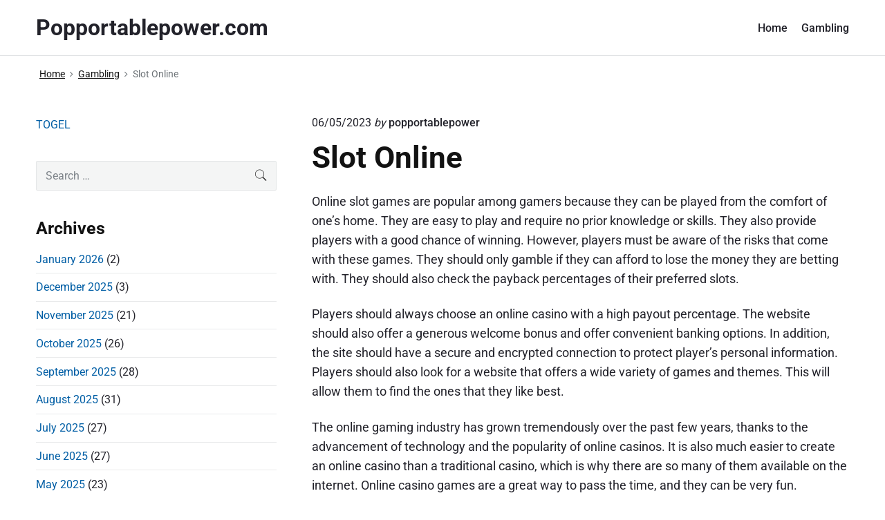

--- FILE ---
content_type: text/html; charset=UTF-8
request_url: https://popportablepower.com/slot-online-2/
body_size: 12398
content:
<!DOCTYPE html>
<html lang="en-US" class="no-js">

<head>
<meta charset="UTF-8" />
<script>(function(html){html.className = html.className.replace(/\bno-js\b/,'js')})(document.documentElement);</script>
<meta name='robots' content='index, follow, max-image-preview:large, max-snippet:-1, max-video-preview:-1' />
<meta name="viewport" content="width=device-width, initial-scale=1" />
<meta name="generator" content="Themelia 1.3.1" />

	<!-- This site is optimized with the Yoast SEO plugin v21.1 - https://yoast.com/wordpress/plugins/seo/ -->
	<title>Slot Online - Popportablepower.com</title>
	<link rel="canonical" href="https://popportablepower.com/slot-online-2/" />
	<meta property="og:locale" content="en_US" />
	<meta property="og:type" content="article" />
	<meta property="og:title" content="Slot Online - Popportablepower.com" />
	<meta property="og:description" content="Online slot games are popular among gamers because they can be played from the comfort of one’s home. They are easy to play and require no prior knowledge or skills. They also provide players with a good chance of winning. However, players must be aware of the risks that come with these games. They should&hellip;" />
	<meta property="og:url" content="https://popportablepower.com/slot-online-2/" />
	<meta property="og:site_name" content="Popportablepower.com" />
	<meta property="article:published_time" content="2023-05-06T09:24:46+00:00" />
	<meta property="article:modified_time" content="2023-05-06T09:24:47+00:00" />
	<meta name="author" content="popportablepower" />
	<meta name="twitter:card" content="summary_large_image" />
	<meta name="twitter:label1" content="Written by" />
	<meta name="twitter:data1" content="popportablepower" />
	<meta name="twitter:label2" content="Est. reading time" />
	<meta name="twitter:data2" content="2 minutes" />
	<script type="application/ld+json" class="yoast-schema-graph">{"@context":"https://schema.org","@graph":[{"@type":"WebPage","@id":"https://popportablepower.com/slot-online-2/","url":"https://popportablepower.com/slot-online-2/","name":"Slot Online - Popportablepower.com","isPartOf":{"@id":"https://popportablepower.com/#website"},"datePublished":"2023-05-06T09:24:46+00:00","dateModified":"2023-05-06T09:24:47+00:00","author":{"@id":"https://popportablepower.com/#/schema/person/f0715883f425bd7b2ac11c0b4049202b"},"breadcrumb":{"@id":"https://popportablepower.com/slot-online-2/#breadcrumb"},"inLanguage":"en-US","potentialAction":[{"@type":"ReadAction","target":["https://popportablepower.com/slot-online-2/"]}]},{"@type":"BreadcrumbList","@id":"https://popportablepower.com/slot-online-2/#breadcrumb","itemListElement":[{"@type":"ListItem","position":1,"name":"Home","item":"https://popportablepower.com/"},{"@type":"ListItem","position":2,"name":"Slot Online"}]},{"@type":"WebSite","@id":"https://popportablepower.com/#website","url":"https://popportablepower.com/","name":"Popportablepower.com","description":"","potentialAction":[{"@type":"SearchAction","target":{"@type":"EntryPoint","urlTemplate":"https://popportablepower.com/?s={search_term_string}"},"query-input":"required name=search_term_string"}],"inLanguage":"en-US"},{"@type":"Person","@id":"https://popportablepower.com/#/schema/person/f0715883f425bd7b2ac11c0b4049202b","name":"popportablepower","image":{"@type":"ImageObject","inLanguage":"en-US","@id":"https://popportablepower.com/#/schema/person/image/","url":"https://secure.gravatar.com/avatar/d2fbc8bf16534d116cbc43b44ec98e86?s=96&d=mm&r=g","contentUrl":"https://secure.gravatar.com/avatar/d2fbc8bf16534d116cbc43b44ec98e86?s=96&d=mm&r=g","caption":"popportablepower"},"sameAs":["https://popportablepower.com"],"url":"https://popportablepower.com/author/admin1989/"}]}</script>
	<!-- / Yoast SEO plugin. -->


<link href='https://fonts.gstatic.com' crossorigin rel='preconnect' />
<link rel="alternate" type="application/rss+xml" title="Popportablepower.com &raquo; Feed" href="https://popportablepower.com/feed/" />
<link rel="alternate" type="application/rss+xml" title="Popportablepower.com &raquo; Comments Feed" href="https://popportablepower.com/comments/feed/" />
<link rel="pingback" href="https://popportablepower.com/xmlrpc.php" />
<script type="text/javascript">
window._wpemojiSettings = {"baseUrl":"https:\/\/s.w.org\/images\/core\/emoji\/14.0.0\/72x72\/","ext":".png","svgUrl":"https:\/\/s.w.org\/images\/core\/emoji\/14.0.0\/svg\/","svgExt":".svg","source":{"concatemoji":"https:\/\/popportablepower.com\/wp-includes\/js\/wp-emoji-release.min.js?ver=6.1.9"}};
/*! This file is auto-generated */
!function(e,a,t){var n,r,o,i=a.createElement("canvas"),p=i.getContext&&i.getContext("2d");function s(e,t){var a=String.fromCharCode,e=(p.clearRect(0,0,i.width,i.height),p.fillText(a.apply(this,e),0,0),i.toDataURL());return p.clearRect(0,0,i.width,i.height),p.fillText(a.apply(this,t),0,0),e===i.toDataURL()}function c(e){var t=a.createElement("script");t.src=e,t.defer=t.type="text/javascript",a.getElementsByTagName("head")[0].appendChild(t)}for(o=Array("flag","emoji"),t.supports={everything:!0,everythingExceptFlag:!0},r=0;r<o.length;r++)t.supports[o[r]]=function(e){if(p&&p.fillText)switch(p.textBaseline="top",p.font="600 32px Arial",e){case"flag":return s([127987,65039,8205,9895,65039],[127987,65039,8203,9895,65039])?!1:!s([55356,56826,55356,56819],[55356,56826,8203,55356,56819])&&!s([55356,57332,56128,56423,56128,56418,56128,56421,56128,56430,56128,56423,56128,56447],[55356,57332,8203,56128,56423,8203,56128,56418,8203,56128,56421,8203,56128,56430,8203,56128,56423,8203,56128,56447]);case"emoji":return!s([129777,127995,8205,129778,127999],[129777,127995,8203,129778,127999])}return!1}(o[r]),t.supports.everything=t.supports.everything&&t.supports[o[r]],"flag"!==o[r]&&(t.supports.everythingExceptFlag=t.supports.everythingExceptFlag&&t.supports[o[r]]);t.supports.everythingExceptFlag=t.supports.everythingExceptFlag&&!t.supports.flag,t.DOMReady=!1,t.readyCallback=function(){t.DOMReady=!0},t.supports.everything||(n=function(){t.readyCallback()},a.addEventListener?(a.addEventListener("DOMContentLoaded",n,!1),e.addEventListener("load",n,!1)):(e.attachEvent("onload",n),a.attachEvent("onreadystatechange",function(){"complete"===a.readyState&&t.readyCallback()})),(e=t.source||{}).concatemoji?c(e.concatemoji):e.wpemoji&&e.twemoji&&(c(e.twemoji),c(e.wpemoji)))}(window,document,window._wpemojiSettings);
</script>

<link rel='stylesheet' id='themelia-ionicons-css' href='https://popportablepower.com/wp-content/themes/themelia/css/ionicons.min.css?ver=1.5.0' type='text/css' media='all' />
<link rel='stylesheet' id='themelia-unsemantic-css' href='https://popportablepower.com/wp-content/themes/themelia/css/unsemantic.min.css?ver=1.5.0' type='text/css' media='all' />
<link rel='stylesheet' id='themelia-style-css' href='https://popportablepower.com/wp-content/themes/themelia/style.min.css?ver=1.5.0' type='text/css' media='all' />
<style id='themelia-style-inline-css' type='text/css'>
body { font-size: 1em;} @media (min-width: 600px) and (max-width: 1199px) { body {font-size: 1.063em}}  @media (min-width: 1200px) and (max-width: 1799px) { body {font-size: 1.125em}}  @media (min-width: 1800px) { body {font-size: 1.188em}} h1{font-size:1.602em}h2{font-size:1.424em}.big,.lead,blockquote,h3{font-size:1.266em}h4{font-size:1.125em}h5,h6{font-size:1em}blockquote cite,small,.small,sup{font-size:.889em}.smaller{font-size:.79em} @media (min-width: 600px)  and (max-width: 1199px) { h1{font-size:2.074em}h2{font-size:1.728em}h3{font-size:1.44em}.big,.lead,blockquote,h4{font-size:1.2em}h5,h6{font-size:1em}blockquote cite,small,.small,sup{font-size:.833em}.smaller{font-size:.75em} }  @media (min-width: 1200px) and (max-width: 1799px) { h1{font-size:2.441em}h2{font-size:1.953em}h3{font-size:1.563em}.big,.lead,blockquote,h4{font-size:1.25em}h5,h6{font-size:1em}blockquote cite,small,.small,sup{font-size:.889em}.smaller{font-size:.75em} }  @media (min-width: 1800px) { h1{font-size:3.157em}h2{font-size:2.369em}h3{font-size:1.777em}.big,.lead,blockquote,h4{font-size:1.333em}h5,h6{font-size:1em}blockquote cite,small,.small,sup{font-size:.889em}.smaller{font-size:.75em} } .grid-container {max-width: 1340px}@media (min-width:1200px){.sm-simple>.menu-item{padding:0 10px}.sm-simple>.menu-item.pr0{padding-right:0}.sm-simple>.menu-item.pl0{padding-left:0}.sm-simple>li>a:before{content:"";display:block;height:3px;left:0;right:0;bottom:0;position:absolute;transition:transform .3s ease;transform:scaleX(0)}.sm-simple>li>a.highlighted:before,.sm-simple>li>a:hover:before{background:#b10e1e;transform:scaleX(1)}.sm-simple>li.current-menu-item>a:before,.sm-simple>li.current-page-ancestor>a:before,.sm-simple>li.current_page_item>a:before,.sm-simple>li.current_page_parent>a:before{background:#ba321d;transform:scaleX(1)}.no-js .sm ul ul{min-width:12em;left:100%!important;top:0!important}.sm-simple a.highlighted .sub-arrow:after{content:"\f3d0"}.site-title-wrap{float:left;position:relative}.header-inline-menu-title .site-title-wrap{padding-left:15px}.menu-primary{align-items:center;display:-webkit-box;display:-ms-flexbox;display:flex;-webkit-box-orient:vertical;-webkit-box-direction:normal;-ms-flex-direction:column;flex-direction:column;-webkit-box-pack:center;-ms-flex-pack:center;justify-content:center;margin-left:auto}.site-header .menu-items{float:left}.sm-simple ul{position:absolute;width:12em}.sm-simple li{float:left}.sm-simple.sm-rtl li{float:right}.sm-simple ul li,.sm-simple.sm-rtl ul li,.sm-simple.sm-vertical li{float:none}.sm-simple a{white-space:nowrap}.sm-simple ul a,.sm-simple.sm-vertical a{white-space:normal}.sm-simple .sm-nowrap>li>:not(ul) a,.sm-simple .sm-nowrap>li>a{white-space:nowrap}.sm-simple a{padding-top:.5em;padding-bottom:.5em;width:auto}.sm-simple ul li a{padding:.85em}.header-i-m-lr .sm-simple li:first-child a,.header-s-l .sm-simple li:first-child a{padding-left:0}.sm-simple a.disabled{background:#fff;color:#ccc}.sm-simple a.has-submenu{padding-right:10px}.sm-simple a .sub-arrow{width:8px;background:0 0}.sm-simple a .sub-arrow:after{font-size:12px}.sm-simple>li:first-child{border-left:0}.sm-simple ul{border:1px solid rgba(39,55,64,.09);-webkit-box-shadow:0 1px 1px rgba(0,0,0,.01);-moz-box-shadow:0 1px 1px rgba(0,0,0,.01);box-shadow:0 1px 1px rgba(0,0,0,.01);background:#fff}.sm-simple ul a.has-submenu{padding-right:30px}.sm-simple ul a .sub-arrow{position:absolute;right:12px}.sm-simple ul a .sub-arrow:after{position:absolute;right:12px;top:50%;margin-top:-6px;-ms-transform:rotate(-90deg);-webkit-transform:rotate(-90deg);transform:rotate(-90deg)}.sm-simple .sub-menu li{border-bottom:1px solid rgba(39,55,64,.09)}.sm-simple .sub-menu li:last-child{border-bottom:none}.sm-simple ul>li:first-child{border-top:0}.sm-simple span.scroll-down,.sm-simple span.scroll-up{display:none;position:absolute;overflow:hidden;visibility:hidden;background:#fff;height:20px}.sm-simple span.scroll-down-arrow,.sm-simple span.scroll-up-arrow{position:absolute;top:-2px;left:50%;margin-left:-8px;width:0;height:0;overflow:hidden;border-width:8px;border-style:dashed dashed solid dashed;border-color:transparent transparent #555 transparent}.sm-simple span.scroll-down-arrow{top:6px;border-style:solid dashed dashed dashed;border-color:#555 transparent transparent transparent}.sm-simple.sm-rtl a.has-submenu{padding-right:20px;padding-left:32px}.sm-simple.sm-rtl a .sub-arrow{right:auto;left:20px}.sm-simple.sm-rtl.sm-vertical a.has-submenu{padding:11px 20px}.sm-simple.sm-rtl.sm-vertical a .sub-arrow{right:20px;margin-right:-12px}.sm-simple.sm-rtl>li:first-child{border-left:1px solid #eee}.sm-simple.sm-rtl>li:last-child{border-left:0}.sm-simple.sm-rtl ul a.has-submenu{padding:11px 20px}.sm-simple.sm-rtl ul a .sub-arrow{right:20px;margin-right:-12px}.sm-simple.sm-vertical a .sub-arrow{right:auto;margin-left:-12px}.sm-simple.sm-vertical li{border-left:0;border-top:1px solid #eee}.sm-simple.sm-vertical>li:first-child{border-top:0}.access-inner{-webkit-box-orient:horizontal;-webkit-box-direction:normal;-ms-flex-direction:row;flex-direction:row;-webkit-box-pack:justify;-ms-flex-pack:justify;justify-content:space-between}.header-inline-menu-title .access-inner{-webkit-box-orient:horizontal;-webkit-box-direction:reverse;-ms-flex-direction:row-reverse;flex-direction:row-reverse}.menu-primary{width:auto}.header-inline-title-menu .site-access li:last-child,.header-stack-right .site-access li:last-child{padding-right:0}.header-inline-menu-title .site-access li:first-child,.header-stack-left .site-access li:first-child{padding-left:0}.main-menu-btn{display:none!important}.menu-primary-items{position:relative;top:0}.menu-primary-items[aria-expanded=false]{display:block}}@media only screen and (max-width:1199px){.sm-simple a .sub-arrow{background-color:rgba(39,55,64,.05)}.sm-simple a.highlighted .sub-arrow{background-color:rgba(39,55,64,.07)}.sm-simple ul a .sub-arrow,.sm-simple ul a.highlighted .sub-arrow{background-color:transparent}.sm-simple li a{border-top:1px solid rgba(39,55,64,.09)}.sm-simple li a{padding-top:15px;padding-bottom:15px}.sm-simple li a.has-submenu{padding-right:60px}.sm-simple li li{margin-left:0}.sm-simple li li a{padding-left:15px;padding-right:5px;padding-top:15px;padding-bottom:15px}.sm-simple .sub-menu li a:hover{background:0 0}.sm-simple li.cta a{border:none;margin-top:15px;margin-bottom:25px;text-align:center}}.btn-primary, .btn, input[type="submit"], .gform_button {background:#00823B}.woocommerce #main a.button, .woocommerce #main button.button, .sidebar-primary .edd_checkout a, .sidebar-special .edd_checkout a, #main .edd_go_to_checkout.button, #main .edd-add-to-cart.button, #main .woocommerce a.button.alt, #main .woocommerce button.button.alt, #main .woocommerce input.button.alt {background:#00823B}.woocommerce #main #respond input#submit, #main .woocommerce button.button {background:#E8E8E8}
</style>
<link rel='stylesheet' id='wp-block-library-css' href='https://popportablepower.com/wp-includes/css/dist/block-library/style.min.css?ver=6.1.9' type='text/css' media='all' />
<link rel='stylesheet' id='classic-theme-styles-css' href='https://popportablepower.com/wp-includes/css/classic-themes.min.css?ver=1' type='text/css' media='all' />
<style id='global-styles-inline-css' type='text/css'>
body{--wp--preset--color--black: #000000;--wp--preset--color--cyan-bluish-gray: #abb8c3;--wp--preset--color--white: #ffffff;--wp--preset--color--pale-pink: #f78da7;--wp--preset--color--vivid-red: #cf2e2e;--wp--preset--color--luminous-vivid-orange: #ff6900;--wp--preset--color--luminous-vivid-amber: #fcb900;--wp--preset--color--light-green-cyan: #7bdcb5;--wp--preset--color--vivid-green-cyan: #00d084;--wp--preset--color--pale-cyan-blue: #8ed1fc;--wp--preset--color--vivid-cyan-blue: #0693e3;--wp--preset--color--vivid-purple: #9b51e0;--wp--preset--gradient--vivid-cyan-blue-to-vivid-purple: linear-gradient(135deg,rgba(6,147,227,1) 0%,rgb(155,81,224) 100%);--wp--preset--gradient--light-green-cyan-to-vivid-green-cyan: linear-gradient(135deg,rgb(122,220,180) 0%,rgb(0,208,130) 100%);--wp--preset--gradient--luminous-vivid-amber-to-luminous-vivid-orange: linear-gradient(135deg,rgba(252,185,0,1) 0%,rgba(255,105,0,1) 100%);--wp--preset--gradient--luminous-vivid-orange-to-vivid-red: linear-gradient(135deg,rgba(255,105,0,1) 0%,rgb(207,46,46) 100%);--wp--preset--gradient--very-light-gray-to-cyan-bluish-gray: linear-gradient(135deg,rgb(238,238,238) 0%,rgb(169,184,195) 100%);--wp--preset--gradient--cool-to-warm-spectrum: linear-gradient(135deg,rgb(74,234,220) 0%,rgb(151,120,209) 20%,rgb(207,42,186) 40%,rgb(238,44,130) 60%,rgb(251,105,98) 80%,rgb(254,248,76) 100%);--wp--preset--gradient--blush-light-purple: linear-gradient(135deg,rgb(255,206,236) 0%,rgb(152,150,240) 100%);--wp--preset--gradient--blush-bordeaux: linear-gradient(135deg,rgb(254,205,165) 0%,rgb(254,45,45) 50%,rgb(107,0,62) 100%);--wp--preset--gradient--luminous-dusk: linear-gradient(135deg,rgb(255,203,112) 0%,rgb(199,81,192) 50%,rgb(65,88,208) 100%);--wp--preset--gradient--pale-ocean: linear-gradient(135deg,rgb(255,245,203) 0%,rgb(182,227,212) 50%,rgb(51,167,181) 100%);--wp--preset--gradient--electric-grass: linear-gradient(135deg,rgb(202,248,128) 0%,rgb(113,206,126) 100%);--wp--preset--gradient--midnight: linear-gradient(135deg,rgb(2,3,129) 0%,rgb(40,116,252) 100%);--wp--preset--duotone--dark-grayscale: url('#wp-duotone-dark-grayscale');--wp--preset--duotone--grayscale: url('#wp-duotone-grayscale');--wp--preset--duotone--purple-yellow: url('#wp-duotone-purple-yellow');--wp--preset--duotone--blue-red: url('#wp-duotone-blue-red');--wp--preset--duotone--midnight: url('#wp-duotone-midnight');--wp--preset--duotone--magenta-yellow: url('#wp-duotone-magenta-yellow');--wp--preset--duotone--purple-green: url('#wp-duotone-purple-green');--wp--preset--duotone--blue-orange: url('#wp-duotone-blue-orange');--wp--preset--font-size--small: 13px;--wp--preset--font-size--medium: 20px;--wp--preset--font-size--large: 36px;--wp--preset--font-size--x-large: 42px;--wp--preset--spacing--20: 0.44rem;--wp--preset--spacing--30: 0.67rem;--wp--preset--spacing--40: 1rem;--wp--preset--spacing--50: 1.5rem;--wp--preset--spacing--60: 2.25rem;--wp--preset--spacing--70: 3.38rem;--wp--preset--spacing--80: 5.06rem;}:where(.is-layout-flex){gap: 0.5em;}body .is-layout-flow > .alignleft{float: left;margin-inline-start: 0;margin-inline-end: 2em;}body .is-layout-flow > .alignright{float: right;margin-inline-start: 2em;margin-inline-end: 0;}body .is-layout-flow > .aligncenter{margin-left: auto !important;margin-right: auto !important;}body .is-layout-constrained > .alignleft{float: left;margin-inline-start: 0;margin-inline-end: 2em;}body .is-layout-constrained > .alignright{float: right;margin-inline-start: 2em;margin-inline-end: 0;}body .is-layout-constrained > .aligncenter{margin-left: auto !important;margin-right: auto !important;}body .is-layout-constrained > :where(:not(.alignleft):not(.alignright):not(.alignfull)){max-width: var(--wp--style--global--content-size);margin-left: auto !important;margin-right: auto !important;}body .is-layout-constrained > .alignwide{max-width: var(--wp--style--global--wide-size);}body .is-layout-flex{display: flex;}body .is-layout-flex{flex-wrap: wrap;align-items: center;}body .is-layout-flex > *{margin: 0;}:where(.wp-block-columns.is-layout-flex){gap: 2em;}.has-black-color{color: var(--wp--preset--color--black) !important;}.has-cyan-bluish-gray-color{color: var(--wp--preset--color--cyan-bluish-gray) !important;}.has-white-color{color: var(--wp--preset--color--white) !important;}.has-pale-pink-color{color: var(--wp--preset--color--pale-pink) !important;}.has-vivid-red-color{color: var(--wp--preset--color--vivid-red) !important;}.has-luminous-vivid-orange-color{color: var(--wp--preset--color--luminous-vivid-orange) !important;}.has-luminous-vivid-amber-color{color: var(--wp--preset--color--luminous-vivid-amber) !important;}.has-light-green-cyan-color{color: var(--wp--preset--color--light-green-cyan) !important;}.has-vivid-green-cyan-color{color: var(--wp--preset--color--vivid-green-cyan) !important;}.has-pale-cyan-blue-color{color: var(--wp--preset--color--pale-cyan-blue) !important;}.has-vivid-cyan-blue-color{color: var(--wp--preset--color--vivid-cyan-blue) !important;}.has-vivid-purple-color{color: var(--wp--preset--color--vivid-purple) !important;}.has-black-background-color{background-color: var(--wp--preset--color--black) !important;}.has-cyan-bluish-gray-background-color{background-color: var(--wp--preset--color--cyan-bluish-gray) !important;}.has-white-background-color{background-color: var(--wp--preset--color--white) !important;}.has-pale-pink-background-color{background-color: var(--wp--preset--color--pale-pink) !important;}.has-vivid-red-background-color{background-color: var(--wp--preset--color--vivid-red) !important;}.has-luminous-vivid-orange-background-color{background-color: var(--wp--preset--color--luminous-vivid-orange) !important;}.has-luminous-vivid-amber-background-color{background-color: var(--wp--preset--color--luminous-vivid-amber) !important;}.has-light-green-cyan-background-color{background-color: var(--wp--preset--color--light-green-cyan) !important;}.has-vivid-green-cyan-background-color{background-color: var(--wp--preset--color--vivid-green-cyan) !important;}.has-pale-cyan-blue-background-color{background-color: var(--wp--preset--color--pale-cyan-blue) !important;}.has-vivid-cyan-blue-background-color{background-color: var(--wp--preset--color--vivid-cyan-blue) !important;}.has-vivid-purple-background-color{background-color: var(--wp--preset--color--vivid-purple) !important;}.has-black-border-color{border-color: var(--wp--preset--color--black) !important;}.has-cyan-bluish-gray-border-color{border-color: var(--wp--preset--color--cyan-bluish-gray) !important;}.has-white-border-color{border-color: var(--wp--preset--color--white) !important;}.has-pale-pink-border-color{border-color: var(--wp--preset--color--pale-pink) !important;}.has-vivid-red-border-color{border-color: var(--wp--preset--color--vivid-red) !important;}.has-luminous-vivid-orange-border-color{border-color: var(--wp--preset--color--luminous-vivid-orange) !important;}.has-luminous-vivid-amber-border-color{border-color: var(--wp--preset--color--luminous-vivid-amber) !important;}.has-light-green-cyan-border-color{border-color: var(--wp--preset--color--light-green-cyan) !important;}.has-vivid-green-cyan-border-color{border-color: var(--wp--preset--color--vivid-green-cyan) !important;}.has-pale-cyan-blue-border-color{border-color: var(--wp--preset--color--pale-cyan-blue) !important;}.has-vivid-cyan-blue-border-color{border-color: var(--wp--preset--color--vivid-cyan-blue) !important;}.has-vivid-purple-border-color{border-color: var(--wp--preset--color--vivid-purple) !important;}.has-vivid-cyan-blue-to-vivid-purple-gradient-background{background: var(--wp--preset--gradient--vivid-cyan-blue-to-vivid-purple) !important;}.has-light-green-cyan-to-vivid-green-cyan-gradient-background{background: var(--wp--preset--gradient--light-green-cyan-to-vivid-green-cyan) !important;}.has-luminous-vivid-amber-to-luminous-vivid-orange-gradient-background{background: var(--wp--preset--gradient--luminous-vivid-amber-to-luminous-vivid-orange) !important;}.has-luminous-vivid-orange-to-vivid-red-gradient-background{background: var(--wp--preset--gradient--luminous-vivid-orange-to-vivid-red) !important;}.has-very-light-gray-to-cyan-bluish-gray-gradient-background{background: var(--wp--preset--gradient--very-light-gray-to-cyan-bluish-gray) !important;}.has-cool-to-warm-spectrum-gradient-background{background: var(--wp--preset--gradient--cool-to-warm-spectrum) !important;}.has-blush-light-purple-gradient-background{background: var(--wp--preset--gradient--blush-light-purple) !important;}.has-blush-bordeaux-gradient-background{background: var(--wp--preset--gradient--blush-bordeaux) !important;}.has-luminous-dusk-gradient-background{background: var(--wp--preset--gradient--luminous-dusk) !important;}.has-pale-ocean-gradient-background{background: var(--wp--preset--gradient--pale-ocean) !important;}.has-electric-grass-gradient-background{background: var(--wp--preset--gradient--electric-grass) !important;}.has-midnight-gradient-background{background: var(--wp--preset--gradient--midnight) !important;}.has-small-font-size{font-size: var(--wp--preset--font-size--small) !important;}.has-medium-font-size{font-size: var(--wp--preset--font-size--medium) !important;}.has-large-font-size{font-size: var(--wp--preset--font-size--large) !important;}.has-x-large-font-size{font-size: var(--wp--preset--font-size--x-large) !important;}
.wp-block-navigation a:where(:not(.wp-element-button)){color: inherit;}
:where(.wp-block-columns.is-layout-flex){gap: 2em;}
.wp-block-pullquote{font-size: 1.5em;line-height: 1.6;}
</style>
<link rel='stylesheet' id='dashicons-css' href='https://popportablepower.com/wp-includes/css/dashicons.min.css?ver=6.1.9' type='text/css' media='all' />
<link rel='stylesheet' id='admin-bar-css' href='https://popportablepower.com/wp-includes/css/admin-bar.min.css?ver=6.1.9' type='text/css' media='all' />
<style id='admin-bar-inline-css' type='text/css'>

    /* Hide CanvasJS credits for P404 charts specifically */
    #p404RedirectChart .canvasjs-chart-credit {
        display: none !important;
    }
    
    #p404RedirectChart canvas {
        border-radius: 6px;
    }

    .p404-redirect-adminbar-weekly-title {
        font-weight: bold;
        font-size: 14px;
        color: #fff;
        margin-bottom: 6px;
    }

    #wpadminbar #wp-admin-bar-p404_free_top_button .ab-icon:before {
        content: "\f103";
        color: #dc3545;
        top: 3px;
    }
    
    #wp-admin-bar-p404_free_top_button .ab-item {
        min-width: 80px !important;
        padding: 0px !important;
    }
    
    /* Ensure proper positioning and z-index for P404 dropdown */
    .p404-redirect-adminbar-dropdown-wrap { 
        min-width: 0; 
        padding: 0;
        position: static !important;
    }
    
    #wpadminbar #wp-admin-bar-p404_free_top_button_dropdown {
        position: static !important;
    }
    
    #wpadminbar #wp-admin-bar-p404_free_top_button_dropdown .ab-item {
        padding: 0 !important;
        margin: 0 !important;
    }
    
    .p404-redirect-dropdown-container {
        min-width: 340px;
        padding: 18px 18px 12px 18px;
        background: #23282d !important;
        color: #fff;
        border-radius: 12px;
        box-shadow: 0 8px 32px rgba(0,0,0,0.25);
        margin-top: 10px;
        position: relative !important;
        z-index: 999999 !important;
        display: block !important;
        border: 1px solid #444;
    }
    
    /* Ensure P404 dropdown appears on hover */
    #wpadminbar #wp-admin-bar-p404_free_top_button .p404-redirect-dropdown-container { 
        display: none !important;
    }
    
    #wpadminbar #wp-admin-bar-p404_free_top_button:hover .p404-redirect-dropdown-container { 
        display: block !important;
    }
    
    #wpadminbar #wp-admin-bar-p404_free_top_button:hover #wp-admin-bar-p404_free_top_button_dropdown .p404-redirect-dropdown-container {
        display: block !important;
    }
    
    .p404-redirect-card {
        background: #2c3338;
        border-radius: 8px;
        padding: 18px 18px 12px 18px;
        box-shadow: 0 2px 8px rgba(0,0,0,0.07);
        display: flex;
        flex-direction: column;
        align-items: flex-start;
        border: 1px solid #444;
    }
    
    .p404-redirect-btn {
        display: inline-block;
        background: #dc3545;
        color: #fff !important;
        font-weight: bold;
        padding: 5px 22px;
        border-radius: 8px;
        text-decoration: none;
        font-size: 17px;
        transition: background 0.2s, box-shadow 0.2s;
        margin-top: 8px;
        box-shadow: 0 2px 8px rgba(220,53,69,0.15);
        text-align: center;
        line-height: 1.6;
    }
    
    .p404-redirect-btn:hover {
        background: #c82333;
        color: #fff !important;
        box-shadow: 0 4px 16px rgba(220,53,69,0.25);
    }
    
    /* Prevent conflicts with other admin bar dropdowns */
    #wpadminbar .ab-top-menu > li:hover > .ab-item,
    #wpadminbar .ab-top-menu > li.hover > .ab-item {
        z-index: auto;
    }
    
    #wpadminbar #wp-admin-bar-p404_free_top_button:hover > .ab-item {
        z-index: 999998 !important;
    }
    
</style>
<script type='text/javascript' src='https://popportablepower.com/wp-includes/js/jquery/jquery.min.js?ver=3.6.1' id='jquery-core-js'></script>
<script type='text/javascript' src='https://popportablepower.com/wp-includes/js/jquery/jquery-migrate.min.js?ver=3.3.2' id='jquery-migrate-js'></script>
<!--[if lt IE 9]>
<script type='text/javascript' src='https://popportablepower.com/wp-content/themes/themelia/js/html5$suffix.js?ver=3.7.3' id='themelia-html5-js'></script>
<![endif]-->
<link rel="https://api.w.org/" href="https://popportablepower.com/wp-json/" /><link rel="alternate" type="application/json" href="https://popportablepower.com/wp-json/wp/v2/posts/573" /><link rel="EditURI" type="application/rsd+xml" title="RSD" href="https://popportablepower.com/xmlrpc.php?rsd" />
<link rel="wlwmanifest" type="application/wlwmanifest+xml" href="https://popportablepower.com/wp-includes/wlwmanifest.xml" />
<meta name="generator" content="WordPress 6.1.9" />
<link rel='shortlink' href='https://popportablepower.com/?p=573' />
<link rel="alternate" type="application/json+oembed" href="https://popportablepower.com/wp-json/oembed/1.0/embed?url=https%3A%2F%2Fpopportablepower.com%2Fslot-online-2%2F" />
<link rel="alternate" type="text/xml+oembed" href="https://popportablepower.com/wp-json/oembed/1.0/embed?url=https%3A%2F%2Fpopportablepower.com%2Fslot-online-2%2F&#038;format=xml" />
<style id="custom-background-css">body.custom-background { background: #ffffff; }</style>
<link rel="icon" href="https://popportablepower.com/wp-content/uploads/2022/01/cropped-allbet-full-32x32.png" sizes="32x32" />
<link rel="icon" href="https://popportablepower.com/wp-content/uploads/2022/01/cropped-allbet-full-192x192.png" sizes="192x192" />
<link rel="apple-touch-icon" href="https://popportablepower.com/wp-content/uploads/2022/01/cropped-allbet-full-180x180.png" />
<meta name="msapplication-TileImage" content="https://popportablepower.com/wp-content/uploads/2022/01/cropped-allbet-full-270x270.png" />
<style id="kirki-inline-styles">.headroom + .main, .sticky-header + .main{padding-top:86px;}.site-header{background-color:#fff;}.site-header:after{background-color:rgba(39,55,64,0.14);}.site-title{font-family:Roboto;font-size:1.789em;font-weight:700;line-height:1.2;text-transform:none;}.site-title-wrap .site-title, .site-title-wrap:visited .site-title{color:#22222A;}.site-title-wrap:hover .site-title{color:#22222A;}.site-title-wrap:active .site-title{color:#22222A;}.site-description{font-family:Roboto;font-size:0.789em;font-weight:400;letter-spacing:0.025em;line-height:1.2;text-transform:none;color:#6f767a;}.sm-simple{font-family:Roboto;font-size:16px;font-weight:500;line-height:1.4;text-transform:none;}.sm-simple a, .sm-simple a:visited{color:rgba(34, 34, 42, 1);}.sm-simple a:hover, .sm-simple > li > a.highlighted{color:#000;}.sm-simple a:active, .sm-simple > li > a.highlighted:active{color:#000;}.hamburger-inner, .hamburger-inner:before, .hamburger-inner:after{background-color:rgba(34, 34, 42, 1);}.sm-simple > li > a:hover:before,.sm-simple > li > a.highlighted:before{background:#B10E1E;}.sm-simple > li.current-menu-item > a:before,.sm-simple > li.current_page_item > a:before,.sm-simple > li.current_page_parent > a:before,.sm-simple > li.current-page-ancestor > a:before{background:#BA321D;}.sm-simple .sub-menu a, .sm-simple .sub-menu a:visited{color:#121212;}.sm-simple .sub-menu a:hover, .sm-simple .sub-menu li a.highlighted{color:#b10e1e;}.sm-simple .sub-menu a:active, .sm-simple .sub-menu li a.highlighted:active{color:#b10e1e;}.sm-simple .sub-menu li a{background-color:#fff;}.sm-simple .sub-menu li a:hover, .sm-simple .sub-menu li a.highlighted{background-color:#fff;}.sm-simple .sub-menu li a:active{background-color:#fff;}.sm-simple .sub-menu{border-color:rgba(39, 55, 64, 0.09);}.sm-simple .sub-menu li{border-color:rgba(39, 55, 64, 0.09);}.sm-simple .sub-menu ul{border-top-color:rgba(39, 55, 64, 0.09);}body{font-family:Roboto;font-weight:400;line-height:1.6;color:#22222a;}a{color:#005ea5;}a:visited{color:#005ea5;}a:hover{color:#2e3191;}a:active{color:#2e3191;}h1, h2, h3, h4, h5, h6{font-family:Roboto;font-weight:700;line-height:1.2;}.entry-title a{color:#121212;}.entry-title a:visited{color:#121212;}.entry-title a:hover{color:#333;}.entry-title a:active{color:#444;}.plural .entry-title{text-transform:none;}.singular-post .entry-title{text-transform:none;color:#121212;}.singular-page .entry-title{text-transform:none;color:#121212;}.sidebar-primary .widget-title{text-transform:none;color:#121212;}.sidebar-footer .widget-title{text-transform:none;color:#121212;}.entry-content h1{text-transform:none;color:#121212;}.entry-content h2{text-transform:none;color:#121212;}.entry-content h3{text-transform:none;color:#121212;}.sidebar-subsidiary h3{text-transform:none;color:#121212;}.entry-content h4{text-transform:none;color:#121212;}.entry-content h5{text-transform:none;color:#121212;}.entry-content h6{text-transform:none;color:#121212;}breadcrumb-trail, .secondary-text, .wp-caption-text{color:#6d7377;}.breadcrumb-trail a, .breadcrumb-trail a:visited, .entry-more-link, .entry-more-link:visited, .more-link, .more-link:visited, .social-navigation a, .social-navigation a:visited{color:#141414;}.breadcrumb-trail a:hover, .entry-more-link:hover, .more-link:hover, .social-navigation a:hover{color:rgba(0,0,0,0.7);}.breadcrumb-trail a:active, .entry-more-link:active, .more-link:active, .social-navigation a:active{color:rgba(0,0,0,0.7);}.archive .post, .blog .post, .search .entry{border-bottom-color:rgba(39, 55, 64, 0.1);}hr{border-bottom-color:rgba(39, 55, 64, 0.1);}.author-info{border-top-color:rgba(39, 55, 64, 0.45);}h4.comments-number{border-top-color:rgba(39, 55, 64, 0.45);}.post-navigation .nav-links{border-top-color:rgba(39, 55, 64, 0.45);}.main .sidebar li{border-bottom-color:rgba(39, 55, 64, 0.1);}.sidebar-subsidiary{border-top-color:rgba(39, 55, 64, 0.1);}.sidebar-footer{border-top-color:rgba(39, 55, 64, 0.1);}.site-footer{border-top-color:rgba(39, 55, 64, 0.1);}@font-face{font-display:swap;font-family:'Roboto';font-style:normal;font-weight:400;font-stretch:normal;src:url(//fonts.gstatic.com/l/font?kit=KFOMCnqEu92Fr1ME7kSn66aGLdTylUAMQXC89YmC2DPNWubEbWmQ&skey=a0a0114a1dcab3ac&v=v50) format('woff');}@font-face{font-display:swap;font-family:'Roboto';font-style:normal;font-weight:500;font-stretch:normal;src:url(//fonts.gstatic.com/l/font?kit=KFOMCnqEu92Fr1ME7kSn66aGLdTylUAMQXC89YmC2DPNWub2bWmQ&skey=a0a0114a1dcab3ac&v=v50) format('woff');}@font-face{font-display:swap;font-family:'Roboto';font-style:normal;font-weight:700;font-stretch:normal;src:url(//fonts.gstatic.com/l/font?kit=KFOMCnqEu92Fr1ME7kSn66aGLdTylUAMQXC89YmC2DPNWuYjammQ&skey=a0a0114a1dcab3ac&v=v50) format('woff');}</style></head>

<body data-rsssl=1 class="wordpress ltr en en-us parent-theme y2026 m01 d13 h14 tuesday logged-out custom-background singular singular-post singular-post-573 post-template-default post-format-standard layout-2c-r header-inline header-inline-title-menu title-is-visible description-is-visible" dir="ltr">

	<div id="container" class="container">

		<a href="#content" class="skip-link screen-reader-text focusable">Skip to content</a><!-- .skip-link -->

		<header id="header" class="site-header">
			<div id="branding" class="site-branding">
				<div id="access" class="site-access grid-container">
					<div id="access-inner" class="access-inner grid-100 relative">

									<!-- Site title and logo -->
		<a href="https://popportablepower.com/" class="site-title-wrap clearfix">
		<div class="branding-item-wrap flex-center">
			<div class="titles-wrap branding-item">
				<p id="site-title" class="site-title">Popportablepower.com</p>							</div>
		</div>
		</a>
		
						
	<nav class="menu menu-primary" id="menu-primary" aria-label="Primary Menu">

		<!-- Mobile menu toggle button (hamburger/x icon) -->
		<button id="menu-toggle" class="menu-toggle hamburger hamburger--spin main-menu-btn is-not-active" type="button" aria-controls="menu-primary-items" aria-expanded="false">
			<span class="hamburger-box">
				<span class="hamburger-inner"></span>
			</span>
			<span class="screen-reader-text">Menu</span>
		</button>

		<ul id="menu-primary-items" class="menu-primary-items menu-items sm sm-simple" aria-expanded="false"><li id="menu-item-8" class="menu-item menu-item-type-custom menu-item-object-custom menu-item-home menu-item-8"><a href="https://popportablepower.com">Home</a></li>
<li id="menu-item-9" class="menu-item menu-item-type-taxonomy menu-item-object-category current-post-ancestor current-menu-parent current-post-parent menu-item-9"><a href="https://popportablepower.com/category/gambling/">Gambling</a></li>
</ul>
	</nav><!-- #menu-primary -->

	
					</div><!-- .access-inner -->
				</div><!-- #access -->
			</div><!-- #branding -->
		</header><!-- #header -->

<div id="main" class="main">
	<div class="grid-container">
		<div class="grid-100 grid-parent main-inner">
			
	<nav role="navigation" aria-label="Breadcrumbs" class="breadcrumb-trail breadcrumbs" itemprop="breadcrumb"><ul class="trail-items" itemscope itemtype="http://schema.org/BreadcrumbList"><meta name="numberOfItems" content="3" /><meta name="itemListOrder" content="Ascending" /><li itemprop="itemListElement" itemscope itemtype="http://schema.org/ListItem" class="trail-item trail-begin"><a href="https://popportablepower.com/" rel="home"><span itemprop="name">Home</span></a><meta itemprop="position" content="1" /></li><li itemprop="itemListElement" itemscope itemtype="http://schema.org/ListItem" class="trail-item"><a href="https://popportablepower.com/category/gambling/"><span itemprop="name">Gambling</span></a><meta itemprop="position" content="2" /></li><li itemprop="itemListElement" itemscope itemtype="http://schema.org/ListItem" class="trail-item trail-end"><span itemprop="name">Slot Online</span><meta itemprop="position" content="3" /></li></ul></nav>
	
			
			<main id="content" class="content grid-70 tablet-grid-66 push-30 tablet-push-33">

				
				
					
						
						<article id="post-573" class="entry author-admin1989 post-573 post type-post status-publish format-standard category-gambling">

	
		<header class="entry-header">

			<div class="entry-byline small">
				<time class="entry-published updated" datetime="2023-05-06T09:24:46+00:00" itemprop="datePublished" title="Saturday, May 6, 2023, 9:24 am">06/05/2023</time>
									<span class="post-by">by</span>
					<span class="entry-author" itemprop="author"><a href="https://popportablepower.com/author/admin1989/" title="Posts by popportablepower" rel="author" class="url fn n" itemprop="url"><span itemprop="name">popportablepower</span></a></span>
									<span class="comments-link zero-comments cl-text cl-zero-hide"></span>							</div><!-- .entry-byline -->

			<h1 class="entry-title" itemprop="headline">Slot Online</h1>

			
		</header><!-- .entry-header -->

		<div class="entry-content" itemprop="articleBody">
			<p>Online slot games are popular among gamers because they can be played from the comfort of one’s home. They are easy to play and require no prior knowledge or skills. They also provide players with a good chance of winning. However, players must be aware of the risks that come with these games. They should only gamble if they can afford to lose the money they are betting with. They should also check the payback percentages of their preferred slots.</p>
<p>Players should always choose an online casino with a high payout percentage. The website should also offer a generous welcome bonus and offer convenient banking options. In addition, the site should have a secure and encrypted connection to protect player’s personal information. Players should also look for a website that offers a wide variety of games and themes. This will allow them to find the ones that they like best.</p>
<p>The online gaming industry has grown tremendously over the past few years, thanks to the advancement of technology and the popularity of online casinos. It is also much easier to create an online casino than a traditional casino, which is why there are so many of them available on the internet. Online casino games are a great way to pass the time, and they can be very fun.</p>
<p>Slot Online is an online casino that offers a huge selection of slot games. It features a number of the top-rated slot titles, including some that have become household names in the gaming community. Its games are designed by top-notch software providers, and it uses a powerful encryption system to keep its website safe from hackers. The site is also available on mobile devices.</p>
<p>Online slot machines are a lot of fun, but they can also be very addictive. They’re also one of the fastest-paced forms of gambling, so it’s important to set some limits before you start playing. Otherwise, you’ll quickly burn through your bankroll and lose your hard-earned money.</p>
<p>When choosing a slot game, you should consider the graphics and music as well as the bonus features. While some people prefer the traditional 3-reel slots, others like more complicated video games that have multiple paylines. Some online slots even feature a progressive jackpot or special extra features that increase the chances of winning a prize. However, it’s important to remember that the more complicated a slot machine is, the lower its odds of hitting a payout.</p>
					</div><!-- .entry-content -->

		<footer class="entry-footer">
			<span class="entry-terms category" itemprop="articleSection"><span class="title">Posted in: </span><a href="https://popportablepower.com/category/gambling/" rel="tag">Gambling</a></span>					</footer><!-- .entry-footer -->

		
	
</article><!-- .entry -->

						
							
						
					
					
	
	<nav class="navigation post-navigation" aria-label="Posts">
		<h2 class="screen-reader-text">Post navigation</h2>
		<div class="nav-links"><div class="nav-previous"><a href="https://popportablepower.com/what-is-a-horse-race-13/" rel="prev"><span class="meta-nav" aria-hidden="true">Previous</span> <span class="screen-reader-text">Previous post:</span> <span class="post-title">What is a Horse Race?</span></a></div><div class="nav-next"><a href="https://popportablepower.com/how-to-find-advantageous-mma-betting-odds/" rel="next"><span class="meta-nav" aria-hidden="true">Next</span> <span class="screen-reader-text">Next post:</span> <span class="post-title">How to Find Advantageous MMA Betting Odds</span></a></div></div>
	</nav>

				
			</main><!-- #content -->

			
			
	<aside class="sidebar sidebar-primary pull-70 tablet-pull-66 grid-30 tablet-grid-33" id="sidebar-primary" aria-label="Primary Sidebar">

		<h3 id="sidebar-primary-title" class="screen-reader-text">Primary Sidebar</h3>

		<div class="sidebar-inner">
			
				<div id="text-3" class="widget widget_text">			<div class="textwidget"><p><a href="https://www.utexasgsa.org/">TOGEL</a></p>
</div>
		</div><div id="search-3" class="widget widget_search"><form role="search" method="get" class="search-form" action="https://popportablepower.com/">
    <label>
        <span class="screen-reader-text">Search for:</span>
        <input type="search" class="search-field"
            placeholder="Search &hellip;"
            value="" name="s"
            title="Search for:" />
    </label>
    <button type="submit" class="search-submit"><span class="screen-reader-text">Search</span></button>
</form></div><div id="archives-3" class="widget widget_archive"><h3 class="widget-title">Archives</h3>
			<ul>
					<li><a href='https://popportablepower.com/2026/01/'>January 2026</a>&nbsp;(2)</li>
	<li><a href='https://popportablepower.com/2025/12/'>December 2025</a>&nbsp;(3)</li>
	<li><a href='https://popportablepower.com/2025/11/'>November 2025</a>&nbsp;(21)</li>
	<li><a href='https://popportablepower.com/2025/10/'>October 2025</a>&nbsp;(26)</li>
	<li><a href='https://popportablepower.com/2025/09/'>September 2025</a>&nbsp;(28)</li>
	<li><a href='https://popportablepower.com/2025/08/'>August 2025</a>&nbsp;(31)</li>
	<li><a href='https://popportablepower.com/2025/07/'>July 2025</a>&nbsp;(27)</li>
	<li><a href='https://popportablepower.com/2025/06/'>June 2025</a>&nbsp;(27)</li>
	<li><a href='https://popportablepower.com/2025/05/'>May 2025</a>&nbsp;(23)</li>
	<li><a href='https://popportablepower.com/2025/04/'>April 2025</a>&nbsp;(38)</li>
	<li><a href='https://popportablepower.com/2025/03/'>March 2025</a>&nbsp;(28)</li>
	<li><a href='https://popportablepower.com/2025/02/'>February 2025</a>&nbsp;(19)</li>
	<li><a href='https://popportablepower.com/2025/01/'>January 2025</a>&nbsp;(26)</li>
	<li><a href='https://popportablepower.com/2024/12/'>December 2024</a>&nbsp;(31)</li>
	<li><a href='https://popportablepower.com/2024/11/'>November 2024</a>&nbsp;(26)</li>
	<li><a href='https://popportablepower.com/2024/10/'>October 2024</a>&nbsp;(27)</li>
	<li><a href='https://popportablepower.com/2024/09/'>September 2024</a>&nbsp;(20)</li>
	<li><a href='https://popportablepower.com/2024/08/'>August 2024</a>&nbsp;(22)</li>
	<li><a href='https://popportablepower.com/2024/07/'>July 2024</a>&nbsp;(25)</li>
	<li><a href='https://popportablepower.com/2024/06/'>June 2024</a>&nbsp;(23)</li>
	<li><a href='https://popportablepower.com/2024/05/'>May 2024</a>&nbsp;(24)</li>
	<li><a href='https://popportablepower.com/2024/04/'>April 2024</a>&nbsp;(25)</li>
	<li><a href='https://popportablepower.com/2024/03/'>March 2024</a>&nbsp;(22)</li>
	<li><a href='https://popportablepower.com/2024/02/'>February 2024</a>&nbsp;(11)</li>
	<li><a href='https://popportablepower.com/2024/01/'>January 2024</a>&nbsp;(11)</li>
	<li><a href='https://popportablepower.com/2023/12/'>December 2023</a>&nbsp;(20)</li>
	<li><a href='https://popportablepower.com/2023/11/'>November 2023</a>&nbsp;(18)</li>
	<li><a href='https://popportablepower.com/2023/10/'>October 2023</a>&nbsp;(21)</li>
	<li><a href='https://popportablepower.com/2023/09/'>September 2023</a>&nbsp;(19)</li>
	<li><a href='https://popportablepower.com/2023/08/'>August 2023</a>&nbsp;(19)</li>
	<li><a href='https://popportablepower.com/2023/07/'>July 2023</a>&nbsp;(20)</li>
	<li><a href='https://popportablepower.com/2023/06/'>June 2023</a>&nbsp;(19)</li>
	<li><a href='https://popportablepower.com/2023/05/'>May 2023</a>&nbsp;(21)</li>
	<li><a href='https://popportablepower.com/2023/04/'>April 2023</a>&nbsp;(18)</li>
	<li><a href='https://popportablepower.com/2023/03/'>March 2023</a>&nbsp;(24)</li>
	<li><a href='https://popportablepower.com/2023/02/'>February 2023</a>&nbsp;(15)</li>
	<li><a href='https://popportablepower.com/2023/01/'>January 2023</a>&nbsp;(17)</li>
	<li><a href='https://popportablepower.com/2022/12/'>December 2022</a>&nbsp;(24)</li>
	<li><a href='https://popportablepower.com/2022/11/'>November 2022</a>&nbsp;(18)</li>
	<li><a href='https://popportablepower.com/2022/10/'>October 2022</a>&nbsp;(17)</li>
	<li><a href='https://popportablepower.com/2022/09/'>September 2022</a>&nbsp;(17)</li>
	<li><a href='https://popportablepower.com/2022/08/'>August 2022</a>&nbsp;(19)</li>
	<li><a href='https://popportablepower.com/2022/07/'>July 2022</a>&nbsp;(18)</li>
	<li><a href='https://popportablepower.com/2022/06/'>June 2022</a>&nbsp;(16)</li>
	<li><a href='https://popportablepower.com/2022/05/'>May 2022</a>&nbsp;(18)</li>
	<li><a href='https://popportablepower.com/2022/04/'>April 2022</a>&nbsp;(29)</li>
	<li><a href='https://popportablepower.com/2022/03/'>March 2022</a>&nbsp;(22)</li>
	<li><a href='https://popportablepower.com/2022/02/'>February 2022</a>&nbsp;(3)</li>
	<li><a href='https://popportablepower.com/2022/01/'>January 2022</a>&nbsp;(1)</li>
			</ul>

			</div><div id="categories-3" class="widget widget_categories"><h3 class="widget-title">Categories</h3>
			<ul>
					<li class="cat-item cat-item-1"><a href="https://popportablepower.com/category/gambling/">Gambling</a> (999)
</li>
			</ul>

			</div>
		<div id="recent-posts-3" class="widget widget_recent_entries">
		<h3 class="widget-title">Recent Posts</h3>
		<ul>
											<li>
					<a href="https://popportablepower.com/memahami-permainan-slot-tri-slot-bertaruh-cermat-melalui-permainan-slot-deposit-5k/">Memahami Permainan Slot Tri Slot: Bertaruh Cermat melalui Permainan Slot Deposit 5K</a>
											<span class="post-date">02/01/2026</span>
									</li>
											<li>
					<a href="https://popportablepower.com/gabung-dengan-situs-permainan-slot-qris-yang-dipercaya-untuk-kemenangan-maksimal/">Gabung dengan Situs Permainan Slot QRIS Yang Dipercaya untuk Kemenangan Maksimal</a>
											<span class="post-date">02/01/2026</span>
									</li>
											<li>
					<a href="https://popportablepower.com/bocoran-angka-toto-macau-rekomendasi-untuk-pemain-togel/">Bocoran Angka Toto Macau: Rekomendasi untuk Pemain Togel</a>
											<span class="post-date">31/12/2025</span>
									</li>
											<li>
					<a href="https://popportablepower.com/mengenal-situs-poker-online-tempat-terbaik-untuk-menikmati-permainan/">Mengenal Situs Poker Online: Tempat Terbaik untuk Menikmati Permainan</a>
											<span class="post-date">17/12/2025</span>
									</li>
											<li>
					<a href="https://popportablepower.com/memahami-different-variasi-permainan-poker-pkv-untuk-pemula/">Memahami Different Variasi Permainan Poker PKV untuk Pemula</a>
											<span class="post-date">10/12/2025</span>
									</li>
					</ul>

		</div>
					</div>

	</aside><!-- #sidebar-primary -->

		</div><!-- .inner .main-inner -->
	</div><!-- .grid-container -->
</div><!-- #main -->





<footer id="footer" class="site-footer">

	<div class="grid-container site-footer-inner">
		<div class="site-footer-01">
						<div class="sidebar sidebar-colophon-right" role="complementary" id="sidebar-colophon-right" aria-label="Colophon Right Sidebar" itemscope="itemscope" itemtype="http://schema.org/WPSideBar">
							</div>

		</div><!-- .grid-50 -->
		<div class="site-footer-02">
			
			
			<p class="credit">
				Copyright &#169; 2026 <a class="site-link" href="https://popportablepower.com" rel="home">Popportablepower.com</a>. Powered by <a class="wp-link" href="https://wordpress.org">WordPress</a> and <a class="theme-link" href="http://relishpress.com/themes/themelia">Themelia</a>.			</p><!-- .credit -->
			
		</div><!-- .grid-50 -->
	</div><!-- .grid-container -->

</footer><!-- #footer -->

</div><!-- #container -->

<script type='text/javascript' src='https://popportablepower.com/wp-includes/js/imagesloaded.min.js?ver=4.1.4' id='imagesloaded-js'></script>
<script type='text/javascript' src='https://popportablepower.com/wp-content/themes/themelia/js/jquery.fitvids.min.js?ver=1.1.0' id='fitvids-js'></script>
<script type='text/javascript' src='https://popportablepower.com/wp-content/themes/themelia/js/jquery.smartmenus.min.js?ver=1.1.0' id='smartmenus-js'></script>
<script type='text/javascript' src='https://popportablepower.com/wp-content/themes/themelia/js/jquery.smartmenus.keyboard.min.js?ver=0.4.0' id='smartmenus-keyboard-js'></script>
<script type='text/javascript' id='themelia-js-extra'>
/* <![CDATA[ */
var themelia_i18n = {"search_toggle":"Expand Search Form"};
/* ]]> */
</script>
<script type='text/javascript' src='https://popportablepower.com/wp-content/themes/themelia/js/themelia.min.js?ver=1.2.0' id='themelia-js'></script>

<script defer src="https://static.cloudflareinsights.com/beacon.min.js/vcd15cbe7772f49c399c6a5babf22c1241717689176015" integrity="sha512-ZpsOmlRQV6y907TI0dKBHq9Md29nnaEIPlkf84rnaERnq6zvWvPUqr2ft8M1aS28oN72PdrCzSjY4U6VaAw1EQ==" data-cf-beacon='{"version":"2024.11.0","token":"3d89445e4c1840439d9da705af071214","r":1,"server_timing":{"name":{"cfCacheStatus":true,"cfEdge":true,"cfExtPri":true,"cfL4":true,"cfOrigin":true,"cfSpeedBrain":true},"location_startswith":null}}' crossorigin="anonymous"></script>
</body>
</html>


<!-- Page cached by LiteSpeed Cache 7.7 on 2026-01-13 14:30:33 -->